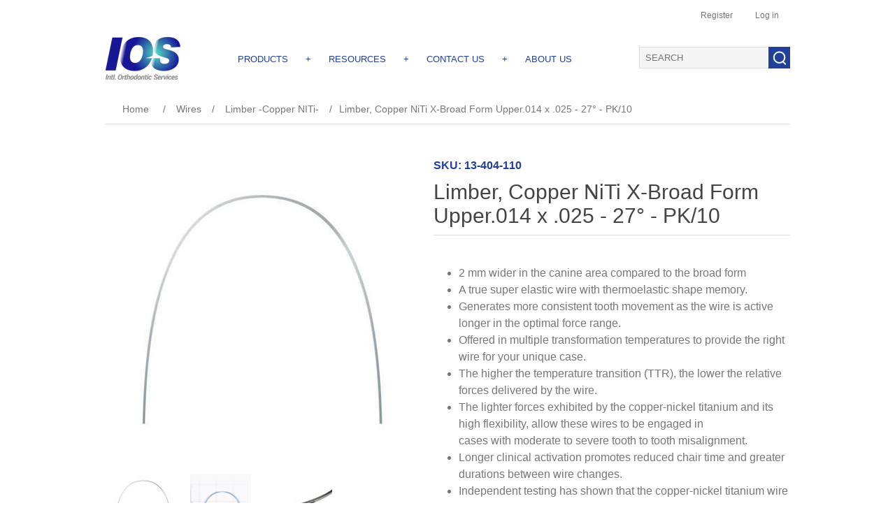

--- FILE ---
content_type: text/html; charset=utf-8
request_url: https://www.iosortho.com/limber-copper-niti-x-broad-form-upper014-x-025-27-pk10
body_size: 5652
content:
<!DOCTYPE html><html lang="en" dir="ltr" class="html-product-details-page"><head><title>IOS Ortho. Limber, Copper NiTi X-Broad Form Upper.014 x .025 - 27&#xB0; - PK/10</title><meta charset="UTF-8"><meta name="description" content=""><meta name="keywords" content=""><meta name="generator" content="nopCommerce"><meta name="viewport" content="width=device-width, initial-scale=1"><meta property="og:type" content="product"><meta property="og:title" content="Limber, Copper NiTi X-Broad  Form Upper.014 x .025 - 27° - PK/10"><meta property="og:description" content=""><meta property="og:image" content="https://www.iosortho.com/images/thumbs/0010907_limber-copper-niti-x-broad-form-upper014-x-025-27-pk10_400.jpeg"><meta property="og:image:url" content="https://www.iosortho.com/images/thumbs/0010907_limber-copper-niti-x-broad-form-upper014-x-025-27-pk10_400.jpeg"><meta property="og:url" content="https://www.iosortho.com/limber-copper-niti-x-broad-form-upper014-x-025-27-pk10"><meta property="og:site_name" content="IOS"><meta property="twitter:card" content="summary"><meta property="twitter:site" content="IOS"><meta property="twitter:title" content="Limber, Copper NiTi X-Broad  Form Upper.014 x .025 - 27° - PK/10"><meta property="twitter:description" content=""><meta property="twitter:image" content="https://www.iosortho.com/images/thumbs/0010907_limber-copper-niti-x-broad-form-upper014-x-025-27-pk10_400.jpeg"><meta property="twitter:url" content="https://www.iosortho.com/limber-copper-niti-x-broad-form-upper014-x-025-27-pk10"><link rel="stylesheet" href="/css/nvrmzxt-uvxivbeplahz8q.styles.css?v=bORHTnk4ap4hjzEBeYFwMjRHIXY"><script async src="https://www.googletagmanager.com/gtag/js?id=G-QTVXTCCXGD"></script><script>function gtag(){dataLayer.push(arguments)}window.dataLayer=window.dataLayer||[];gtag("js",new Date);gtag("config","G-QTVXTCCXGD")</script><body><input name="__RequestVerificationToken" type="hidden" value="CfDJ8Fr0vkt_q4BPsUhlDpbTQvn3uZJbffm9GELNhW_K5e8kVkM083WDWntxoIY7OI433xF8CTAil9s9piqLdzCBQAchqnIotya-K-Y0YFiP16DLpz2ym2Ff9Jd02VuPU9TFWzvLS-aYBQO9E7VubLUgoGQ"><div class="ajax-loading-block-window" style="display:none"></div><div id="dialog-notifications-success" role="status" aria-live="polite" aria-atomic="true" title="Notification" style="display:none"></div><div id="dialog-notifications-error" role="alert" aria-live="assertive" aria-atomic="true" title="Error" style="display:none"></div><div id="dialog-notifications-warning" role="alert" aria-live="assertive" aria-atomic="true" title="Warning" style="display:none"></div><div id="bar-notification" class="bar-notification-container" role="status" aria-live="polite" aria-atomic="true" data-close="Close"></div><div class="master-wrapper-page"><div class="header"><div class="header-upper"><div class="header-selectors-wrapper"></div><div class="header-links-wrapper"><div class="header-links"><ul><li><a href="/register?returnUrl=%2Flimber-copper-niti-x-broad-form-upper014-x-025-27-pk10" class="ico-register">Register</a><li><a href="/login?returnUrl=%2Flimber-copper-niti-x-broad-form-upper014-x-025-27-pk10" class="ico-login">Log in</a></ul></div></div></div><div class="header-lower"><div class="header-logo"><a href="/"> <img alt="IOS" src="https://www.iosortho.com/images/thumbs/0011245.png"> </a></div><div class="header-menu"><ul class="top-menu notmobile"><li><a href="/">PRODUCTS</a><div class="sublist-toggle"></div><ul class="sublist first-level"><li><a href="/tads">TADS </a><li><a href="/brackets">BRACKETS </a><li><a href="/bands">BANDS </a><li><a href="/wires">WIRES </a><li><a href="/auxiliaries">AUXILIARIES </a><li><a href="/elastics">ELASTICS </a><li><a href="/intraextra-orals">INTRAEXTRA ORALS </a><li><a href="/adhesives">ADHESIVES </a><li><a href="/instruments">INSTRUMENTS </a><li><a href="/miscellaneous">MISCELLANEOUS </a></ul><li class="c-zero-x-padding"><span class="header-menu-plus">+</span><li><a href="/">RESOURCES</a><div class="sublist-toggle"></div><ul class="sublist first-level"><li><a href="/brochures">BROCHURES</a><li><a href="/certificates">CERTIFICATES</a><li><a href="/forms">FORMS</a><li><a href="/instructions-of-use">INSTRUCTIONS OF USE</a><li><a href="/msds">MSDS</a></ul><li class="c-zero-x-padding"><span class="header-menu-plus">+</span><li><a href="/contactus">CONTACT US</a><li class="c-zero-x-padding"><span class="header-menu-plus">+</span><li><a href="/about-us">ABOUT US</a></ul><div class="menu-toggle">Menu</div><ul class="top-menu mobile"><li><a href="/tads">TADS </a><li><a href="/brackets">BRACKETS </a><li><a href="/bands">BANDS </a><li><a href="/wires">WIRES </a><li><a href="/auxiliaries">AUXILIARIES </a><li><a href="/elastics">ELASTICS </a><li><a href="/intraextra-orals">INTRAEXTRA ORALS </a><li><a href="/adhesives">ADHESIVES </a><li><a href="/instruments">INSTRUMENTS </a><li><a href="/miscellaneous">MISCELLANEOUS </a><li><a href="/brochures">BROCHURES</a><li><a href="/certificates">CERTIFICATES</a><li><a href="/forms">FORMS</a><li><a href="/instructions-of-use">INSTRUCTIONS OF USE</a><li><a href="/msds">MSDS</a><li><a href="/contactus">Contact us</a><li><a href="/about-us">ABOUT US</a></ul></div><div class="search-box store-search-box"><form method="get" id="small-search-box-form" action="/search"><input type="text" class="search-box-text" id="small-searchterms" autocomplete="off" name="q" placeholder="SEARCH" aria-label="Search store"> <button type="submit" class="button-1 search-box-button"></button></form></div></div></div><div class="master-wrapper-content"><div class="master-column-wrapper"><div class="breadcrumb"><ul><li><span> <a href="/"> <span>Home</span> </a> </span> <span class="delimiter">/</span><li><a href="/wires"> <span>Wires</span> </a> <span class="delimiter">/</span><li><a href="/limber"> <span>Limber -Copper NITi-</span> </a> <span class="delimiter">/</span><li><strong class="current-item">Limber, Copper NiTi X-Broad Form Upper.014 x .025 - 27&#xB0; - PK/10</strong> <span id="/limber-copper-niti-x-broad-form-upper014-x-025-27-pk10"></span></ul></div><div class="center-1"><div class="page product-details-page"><div class="page-body"><form method="post" id="product-details-form"><div data-productid="9371"><div class="product-essential"><div class="gallery"><div class="picture-gallery"><div class="picture"><img alt="Picture of Limber, Copper NiTi X-Broad  Form Upper.014 x .025 - 27° - PK/10" src="https://www.iosortho.com/images/thumbs/0010907_limber-copper-niti-x-broad-form-upper014-x-025-27-pk10_400.jpeg" title="Picture of Limber, Copper NiTi X-Broad  Form Upper.014 x .025 - 27° - PK/10" id="main-product-img-9371"></div><div class="picture-thumbs"><div class="thumb-item" data-pictureid="10907"><img src="https://www.iosortho.com/images/thumbs/0010907_limber-copper-niti-x-broad-form-upper014-x-025-27-pk10_100.jpeg" alt="Picture of Limber, Copper NiTi X-Broad  Form Upper.014 x .025 - 27° - PK/10" title="Picture of Limber, Copper NiTi X-Broad  Form Upper.014 x .025 - 27° - PK/10" data-defaultsize="https://www.iosortho.com/images/thumbs/0010907_limber-copper-niti-x-broad-form-upper014-x-025-27-pk10_400.jpeg" data-fullsize="https://www.iosortho.com/images/thumbs/0010907_limber-copper-niti-x-broad-form-upper014-x-025-27-pk10.jpeg"></div><div class="thumb-item" data-pictureid="10908"><img src="https://www.iosortho.com/images/thumbs/0010908_limber-copper-niti-x-broad-form-upper014-x-025-27-pk10_100.png" alt="Picture of Limber, Copper NiTi X-Broad  Form Upper.014 x .025 - 27° - PK/10" title="Picture of Limber, Copper NiTi X-Broad  Form Upper.014 x .025 - 27° - PK/10" data-defaultsize="https://www.iosortho.com/images/thumbs/0010908_limber-copper-niti-x-broad-form-upper014-x-025-27-pk10_400.png" data-fullsize="https://www.iosortho.com/images/thumbs/0010908_limber-copper-niti-x-broad-form-upper014-x-025-27-pk10.png"></div><div class="thumb-item" data-pictureid="10909"><img src="https://www.iosortho.com/images/thumbs/0010909_limber-copper-niti-x-broad-form-upper014-x-025-27-pk10_100.jpeg" alt="Picture of Limber, Copper NiTi X-Broad  Form Upper.014 x .025 - 27° - PK/10" title="Picture of Limber, Copper NiTi X-Broad  Form Upper.014 x .025 - 27° - PK/10" data-defaultsize="https://www.iosortho.com/images/thumbs/0010909_limber-copper-niti-x-broad-form-upper014-x-025-27-pk10_400.jpeg" data-fullsize="https://www.iosortho.com/images/thumbs/0010909_limber-copper-niti-x-broad-form-upper014-x-025-27-pk10.jpeg"></div></div></div></div><div class="overview"><div class="c-text-blue" style="font-weight:600;height:40px;width:100%"><div class="additional-details c-inline-block c-text-blue"><div class="sku"><span class="label">SKU:</span> <span class="value c-text-blue" id="sku-9371">13-404-110</span></div></div></div><div class="product-name"><h1>Limber, Copper NiTi X-Broad Form Upper.014 x .025 - 27&#xB0; - PK/10</h1></div><div class="prices"><div class="product-price"><div id="price-value-9371" class="price-value-9371"><div class="c-price-tag"></div></div></div></div><div class="full-description"><ul><li>2 mm wider in the canine area compared to the broad form<li>A true super elastic wire with thermoelastic shape memory.<li>Generates more consistent tooth movement as the wire is active longer in the optimal force range.<li>Offered in multiple transformation temperatures to provide the right wire for your unique case.<li>The higher the temperature transition (TTR), the lower the relative forces delivered by the wire.<li>The lighter forces exhibited by the copper-nickel titanium and its high flexibility, allow these wires to be engaged in<br>cases with moderate to severe tooth to tooth misalignment.<li>Longer clinical activation promotes reduced chair time and greater durations between wire changes.<li>Independent testing has shown that the copper-nickel titanium wire demonstrates maximum unraveling of crowding<br>over a period of time, when compared to nickel titanium and stainless steel.<li>The addition of copper has been known to increase corrosive resistance and control the hysteresis width.<li>Use 27°C Copper when higher force levels are needed.<li>Wires come with 2 stoppers.</ul></div><div class="overview-buttons"></div></div></div><div class="product-collateral"></div></div><input name="__RequestVerificationToken" type="hidden" value="CfDJ8Fr0vkt_q4BPsUhlDpbTQvn3uZJbffm9GELNhW_K5e8kVkM083WDWntxoIY7OI433xF8CTAil9s9piqLdzCBQAchqnIotya-K-Y0YFiP16DLpz2ym2Ff9Jd02VuPU9TFWzvLS-aYBQO9E7VubLUgoGQ"></form></div></div></div></div></div><div class="footer"><div class="footer-upper"><div class="footer-block information"><ul class="list"><li><a href="/shipping-returns">Terms and Condition</a><li><a href="/privacy-notice">IOS Global Privacy Policy</a><li><a href="/about-us">About us</a><li><a href="/contactus">Contact us</a></ul></div><div class="footer-block customer-service"><ul class="list"><li><a href="/search">Search</a><li><a href="/blog">Blog</a><li><a href="/events/listevents">Events</a></ul></div><div class="footer-block my-account"><ul class="list"><li><a href="/customer/info">My Account</a><li><a href="/order/history">Orders</a><li><a href="/customer/addresses">Addresses</a></ul></div><div class="footer-block follow-us"><div class="social"><div class="title"><strong>Follow us</strong></div><ul class="networks"><li class="facebook"><a href="https://www.facebook.com/iosortho" target="_blank" rel="noopener noreferrer">Facebook</a><li class="twitter"><a href="https://twitter.com/iosortho" target="_blank" rel="noopener noreferrer">Twitter</a><li class="youtube"><a href="https://www.youtube.com/channel/UChqogAmZlmaPyu3dD5fLoFw" target="_blank" rel="noopener noreferrer">YouTube</a><li class="instagram"><a href="https://www.instagram.com/ios.ortho/" target="_blank" rel="noopener noreferrer">Instagram</a></ul></div></div></div><div class="footer-lower"><div class="footer-powered-by"><img style="width:85px;float:left" src="/images/thumbs/0009116.png"> <span class="c-footer-disclaimer">Copyright &copy; 2026 IOS. All rights reserved.</span></div><div class="footer-powered-by"></div></div></div></div><script src="/js/ugb2rim6qtxni-qfi-iama.scripts.js?v=5l4u-aF7ldXv0sNUC5YkFKIPdqk"></script><script src="/lib_npm/magnific-popup/jquery.magnific-popup.min.js?v=YuOR46wnkb8PnqNV7ZyYKshLCWY"></script><script type="application/ld+json">{"@context":"https://schema.org","@type":"Product","name":"Limber, Copper NiTi X-Broad  Form Upper.014 x .025 - 27° - PK/10","sku":"13-404-110","image":"https://www.iosortho.com/images/thumbs/0010907_limber-copper-niti-x-broad-form-upper014-x-025-27-pk10_400.jpeg","brand":[],"offers":{"@type":"Offer","url":"https://www.iosortho.com/limber-copper-niti-x-broad-form-upper014-x-025-27-pk10","availability":"https://schema.org/InStock","price":"0.00"},"review":[],"hasVariant":[]}</script><script>$(function(){$(".thumb-item img").on("click",function(){$("#main-product-img-9371").attr("src",$(this).attr("data-defaultsize"));$("#main-product-img-9371").attr("title",$(this).attr("title"));$("#main-product-img-9371").attr("alt",$(this).attr("alt"));$("#main-product-img-lightbox-anchor-9371").attr("href",$(this).attr("data-fullsize"));$("#main-product-img-lightbox-anchor-9371").attr("title",$(this).attr("title"))})})</script><script type="application/ld+json">{"@context":"https://schema.org","@type":"BreadcrumbList","itemListElement":[{"@type":"ListItem","position":1,"item":{"@id":"https://www.iosortho.com/wires","name":"Wires"}},{"@type":"ListItem","position":2,"item":{"@id":"https://www.iosortho.com/limber","name":"Limber -Copper NITi-"}},{"@type":"ListItem","position":3,"item":{"@id":"https://www.iosortho.com/limber-copper-niti-x-broad-form-upper014-x-025-27-pk10","name":"Limber, Copper NiTi X-Broad  Form Upper.014 x .025 - 27° - PK/10"}}]}</script><script>$(document).ready(function(){$(".menu-toggle").on("click",function(){$(this).siblings(".top-menu.mobile").slideToggle("slow")});$(".top-menu.mobile .sublist-toggle").on("click",function(){$(this).siblings(".sublist").slideToggle("slow")})})</script><script>$("#small-search-box-form").on("submit",function(n){$("#small-searchterms").val()==""&&(alert("Please enter some search keyword"),$("#small-searchterms").focus(),n.preventDefault())})</script><script>$(document).ready(function(){var n,t;$("#small-searchterms").autocomplete({delay:500,minLength:3,source:"/catalog/searchtermautocomplete",appendTo:".search-box",select:function(n,t){return $("#small-searchterms").val(t.item.label),setLocation(t.item.producturl),!1},open:function(){n&&(t=document.getElementById("small-searchterms").value,$(".ui-autocomplete").append('<li class="ui-menu-item" role="presentation"><a href="/search?q='+t+'">View all results...<\/a><\/li>'))}}).data("ui-autocomplete")._renderItem=function(t,i){var r=i.label;return n=i.showlinktoresultsearch,r=htmlEncode(r),$("<li><\/li>").data("item.autocomplete",i).append("<a><img src='"+i.productpictureurl+"'><span>"+r+"<\/span><\/a>").appendTo(t)}})</script><script>var localized_data={AjaxCartFailure:"Failed to add the product. Please refresh the page and try one more time."};AjaxCart.init(!1,".header-links .cart-qty",".header-links .wishlist-qty","#flyout-cart",localized_data)</script><script>$(document).ready(function(){$(".footer-block .title").on("click",function(){var n=window,t="inner",i;"innerWidth"in window||(t="client",n=document.documentElement||document.body);i={width:n[t+"Width"],height:n[t+"Height"]};i.width<769&&$(this).siblings(".list").slideToggle("slow")})})</script><script>$(document).ready(function(){$(".block .title").on("click",function(){var n=window,t="inner",i;"innerWidth"in window||(t="client",n=document.documentElement||document.body);i={width:n[t+"Width"],height:n[t+"Height"]};i.width<1001&&$(this).siblings(".listbox").slideToggle("slow")})})</script>